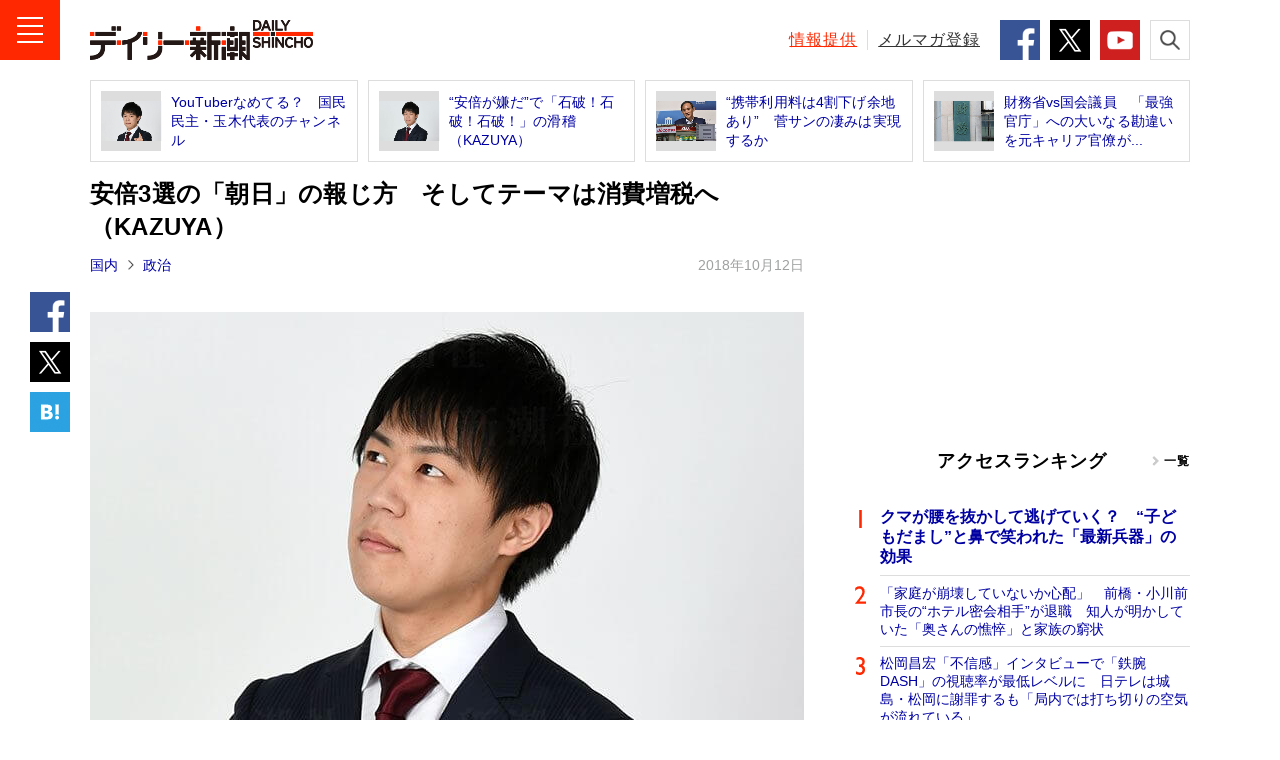

--- FILE ---
content_type: text/html; charset=UTF-8
request_url: https://www.dailyshincho.jp/article/2018/10120555/
body_size: 13527
content:
<!DOCTYPE html>
<html lang="ja">

<head>
  <meta charset="utf-8">
  <meta name="keywords" content="政治,消費税,政党,連載,KAZUYA,寝言は寝て言え！,週刊新潮,デイリー新潮,ニュース,速報,週刊誌,国内,社会,政治,政治家,国際,中華人民共和国,中国,韓国,大韓民国,北朝鮮,芸能,エンタメ,子育て,野球,スポーツ,文芸,マンガ,ジャーナリズム,新潮社,shinchosha,出版社,本,書籍,単行本,新書,新潮新書,文庫,新潮文庫,イベント">
  <meta name="description" content="自民党総裁選では安倍総理が無難に3選を決めました。見えていた展開といえばその通り。…">
    <meta name="robots" content="max-image-preview:large">
  <meta name="dailyshincho:fluct" content="政治,消費税,政党,連載,KAZUYA,寝言は寝て言え！">
      <meta property="og:title" content="安倍3選の「朝日」の報じ方　そしてテーマは消費増税へ（KAZUYA） | デイリー新潮">
    <meta property="og:type" content="website">
  <meta property="og:url" content="https://www.dailyshincho.jp/article/2018/10120555/">
  <meta property="og:image" content="https://www.dailyshincho.com/wp-content/uploads/2018/08/1808240555_1.jpg">
  <meta property="og:description" content="自民党総裁選では安倍総理が無難に3選を決めました。見えていた展開といえばその通り。…">
  <meta property="og:site_name" content="デイリー新潮">

  <meta name="twitter:card" content="summary_large_image" />
  <meta name="twitter:site" content="@dailyshincho" />

      <meta name="viewport" content="width=1200">
    <title>安倍3選の「朝日」の報じ方　そしてテーマは消費増税へ（KAZUYA） | デイリー新潮</title>

  <link rel="canonical" href="https://www.dailyshincho.jp/article/2018/10120555/">
  <script type="application/ld+json">
{
    "@context": "http://schema.org",
    "@type": "NewsArticle",
    "mainEntityOfPage": {
        "@type": "WebPage",
        "@id": "https://www.dailyshincho.jp/article/2018/10120555/"
    },
    "image": "https://www.dailyshincho.com/wp-content/uploads/2018/08/1808240555_1.jpg",
    "headline": "安倍3選の「朝日」の報じ方　そしてテーマは消費増税へ（KAZUYA）",
    "description": "自民党総裁選では安倍総理が無難に3選を決めました。見えていた展開といえばその通り。…",
    "datePublished": "2018-10-12T05:55:26+0900",
    "dateModified": "2018-10-12T05:55:26+0900",
    "author": {
        "@type": "Organization",
        "name": "デイリー新潮編集部",
        "url": "https://www.dailyshincho.jp/about/",
        "sameAs": [
            "https://www.facebook.com/dailyshincho",
            "https://twitter.com/dailyshincho",
            "https://www.tiktok.com/@dailyshincho",
            "https://www.youtube.com/channel/UCKh1J1QmTFjWXKq6fETir1A"
        ]
    },
    "publisher": {
        "@type": "Organization",
        "name": "デイリー新潮",
        "logo": {
            "@type": "ImageObject",
            "url": "https://www.dailyshincho.jp/common/img/logo_ld-json.png",
            "width": 300,
            "height": 60
        }
    }
}  </script>

<script src="https://cdn.jsdelivr.net/npm/jquery@3.6.0/dist/jquery.min.js" integrity="sha256-/xUj+3OJU5yExlq6GSYGSHk7tPXikynS7ogEvDej/m4=" crossorigin="anonymous"></script>
<script src="https://cdn.jsdelivr.net/npm/jquery.cookie@1.4.1/jquery.cookie.min.js"></script>
<script src="/common/js/check_referrer.js"></script>
<script src="/common/js/ppid.js"></script>
      <script type="text/javascript">
      window.dataLayer = window.dataLayer || [];
      dataLayer.push({
        'id' : '549784',
        'title' : '安倍3選の「朝日」の報じ方　そしてテーマは消費増税へ（KAZUYA）',
        'titleWordCount' : 34,
        'permalink' : 'https://www.dailyshincho.jp/article/2018/10120555/',
        'pubDate' : '2018/10/12',
        'elapsedDays' : 2619,
        'pageType' : 'summary',
        'pageNumber' : 1,
        'totalPage' : 1,
        'totalPhotoPage' : 1,
        'wordCount' : 1259,
        'pageWordCount' : 80, 
        'eyecatch' : 'https://www.dailyshincho.com/wp-content/uploads/2018/08/1808240555_1.jpg',
        'photo' : '', 
        'mainCategory' : ['国内','政治'],
        'category' : ['国内','政治','週刊新潮'], 
        'tag' : ['政治','消費税','政党','連載','KAZUYA','寝言は寝て言え！'],
        'sourceType' : [], 
        'series' : [''],
        'pic' : [], 
        'backnumber' : '2018年10月11日号',
        'author' : ['KAZUYA<br>1988年生まれ、北海道出身。12年、YouTubeで「KAZUYA Channel」を開設し、政治や安全保障に関する話題をほぼ毎日投稿。チャンネル登録者40万人、総視聴数は1億4千万回を超える。近著に『日本人が知っておくべき「日本国憲法」の話』（KKベストセラーズ）']
      });
    </script>
    
<!--
 * Copyright 2023 Google LLC
 *
 * Licensed under the Apache License, Version 2.0 (the "License");
 * you may not use this file except in compliance with the License.
 * You may obtain a copy of the License at
 *
 *      https://www.apache.org/licenses/LICENSE-2.0
 *
 * Unless required by applicable law or agreed to in writing, software
 * distributed under the License is distributed on an "AS IS" BASIS,
 * WITHOUT WARRANTIES OR CONDITIONS OF ANY KIND, either express or implied.
 * See the License for the specific language governing permissions and
 * limitations under the License.
 -->

<!-- Tagsmith, v1.0.1 -->
<script>
(function(b,c){var e=[["test1",.05,.1],["test2",.15,.2],["test3",.25,.3],["test4",.35,.4],["test5",.45,.5],["test6",.533,.566,.599],["test7",.632,.665,.698],["test8",.732,.766,.8],["test9",.825,.85,.875,.9],["test10",.925,.95,.975,1]],g=function(){var d=parseFloat(localStorage.getItem("__tagsmith_ab_factor"));if(isNaN(d)||0>d||1<=d)d=Math.random(),localStorage.setItem("__tagsmith_ab_factor",d.toString());for(var a=0;a<e.length;a++)for(var k=e[a][0],f=1;f<e[a].length;f++)if(d<e[a][f])return k+"_"+
(1===f?"con":"exp"+(f-1));return null}(),h={};b[c]=b[c]||{};b[c].userVariant=function(){return g};b[c].enable=function(d,a){if("all"===a)return!0;if(a.lastIndexOf("_con")+4===a.length||h[a])return!1;h[a]=d;return g===a};b[c].getLogger=function(d,a){return!1};b[c].__debug=function(){return{AB_CONF:e}};g&&(b.googletag=b.googletag||{cmd:[]},c=function(){b.googletag.pubads().setTargeting("tagsmith_ab_variant",g)},b.googletag.cmd instanceof Array?b.googletag.cmd.unshift(c):b.googletag.cmd.push(c))})(window,
"__tagsmith");
</script>
<!-- End Tagsmith -->

    <!-- Google Tag Manager -->
    <script>
      (function(w, d, s, l, i) {
        w[l] = w[l] || [];
        w[l].push({
          'gtm.start': new Date().getTime(),
          event: 'gtm.js'
        });
        var f = d.getElementsByTagName(s)[0],
          j = d.createElement(s),
          dl = l != 'dataLayer' ? '&l=' + l : '';
        j.async = true;
        j.src =
          'https://www.googletagmanager.com/gtm.js?id=' + i + dl;
        f.parentNode.insertBefore(j, f);
      })(window, document, 'script', 'dataLayer', 'GTM-52Z7PD8');
    </script>
    <!-- End Google Tag Manager -->
  

  <script>
  (function(i,s,o,g,r,a,m){i['GoogleAnalyticsObject']=r;i[r]=i[r]||function(){
  (i[r].q=i[r].q||[]).push(arguments)},i[r].l=1*new Date();a=s.createElement(o),
  m=s.getElementsByTagName(o)[0];a.async=1;a.src=g;m.parentNode.insertBefore(a,m)
  })(window,document,'script','//www.google-analytics.com/analytics.js','ga');

  ga('create', 'UA-68049554-1', 'auto');
  ga('send', 'pageview');
  </script>

      <script async src="https://pagead2.googlesyndication.com/pagead/js/adsbygoogle.js"></script>

    <!-- flux -->
    <!-- Fluxタグ -->
    <script type="text/javascript">
      window.pbjs = window.pbjs || {};
      window.pbjs.que = window.pbjs.que || [];
    </script>
    <script async='async' src="https://flux-cdn.com/client/00687/dailyshincho_00793.min.js"></script>
    <!-- /Fluxタグ -->
    <!-- GoogleのDFP -->
    <script type="text/javascript">
      window.googletag = window.googletag || {};
      window.googletag.cmd = window.googletag.cmd || [];
    </script>
    <script async='async' src='https://securepubads.g.doubleclick.net/tag/js/gpt.js'></script>
    <!-- /GoogleのDFP -->
    <!-- Prebid -->
    <script type="text/javascript">
      window.fluxtag = {
        hbUnitPaths: [
                    '/545260871/dailyshincho_PC/ds_p_article_300x250_rectangle_maincolumn1st',
'/545260871/dailyshincho_PC/ds_p_article_300x600_rectangle_rightcolumn1st',
'/545260871/dailyshincho_PC/ds_p_article_336x280_rectangle_rightcolumn2nd',
'/545260871/dailyshincho_PC/ds_p_whole_336x280_rectangle_rightcolumn1st',
'/545260871/dailyshincho_PC/ds_p_whole_300x250_rectangle_leftbottom',
'/545260871/dailyshincho_PC/ds_p_whole_300x250_rectangle_rightbottom',                  ],
        readyBids: {
          prebid: false,
          amazon: false,
          google: false
        },
        failSafeTimeout: 3e3,
        isFn: function isFn(object) {
          var _t = 'Function';
          var toString = Object.prototype.toString;
          return toString.call(object) === '[object ' + _t + ']';
        },
        launchAdServer: function () {
          if (!fluxtag.readyBids.prebid || !fluxtag.readyBids.amazon) {
          return;
          }
          fluxtag.requestAdServer();
        },
        requestAdServer: function () {
          if (!fluxtag.readyBids.google) {
            fluxtag.readyBids.google = true;
            googletag.cmd.push(function () {
              if (!!(pbjs.setTargetingForGPTAsync) && fluxtag.isFn(pbjs.setTargetingForGPTAsync)) {
                pbjs.que.push(function () {
                  pbjs.setTargetingForGPTAsync();
                });
              }
              var hbSlots = [];
              googletag.pubads().getSlots().forEach(function(slot) {
                var unitPath = slot.getAdUnitPath();
                if (window.fluxtag.hbUnitPaths.indexOf(unitPath) !== -1) {
                  hbSlots.push(slot);
                }
              })
              googletag.pubads().refresh(hbSlots);
            });
          }
        }
      };
    </script>
    <!-- /Prebid -->
    <!-- DFP -->
    <script type="text/javascript">
      setTimeout(function() {
        fluxtag.requestAdServer();
      }, fluxtag.failSafeTimeout);
    </script>
    <!-- /DFP -->
    <!-- TAM -->
    <script type="text/javascript">
      ! function (a9, a, p, s, t, A, g) {
        if (a[a9]) return;

        function q(c, r) {
          a[a9]._Q.push([c, r])
        }
        a[a9] = {
          init: function () {
            q("i", arguments)
          },
          fetchBids: function () {
            q("f", arguments)
          },
          setDisplayBids: function () {},
          targetingKeys: function () {
            return []
          },
          _Q: []
        };
        A = p.createElement(s);
        A.async = !0;
        A.src = t;
        g = p.getElementsByTagName(s)[0];
        g.parentNode.insertBefore(A, g)
      }('apstag', window, document, 'script', '//c.amazon-adsystem.com/aax2/apstag.js');
      apstag.init({
        pubID: '5137', //【注意】発行されたpubID
        adServer: 'googletag',
        bidTimeout: 1e3 // 【注意】環境に合わせて数値をご設定してください
      });
      apstag.fetchBids({
        // TAM(UAM)を配信する広告枠を記入
        // 【注意】環境に合わせて枠情報をご設定してください
        slots: [{
                            slotID: 'div-gpt-ad-1603341801703-0',
            slotName: '/545260871/dailyshincho_PC/ds_p_article_300x250_rectangle_maincolumn1st',
            sizes: [
              [300, 250]
            ]
          }, {
            slotID: 'div-gpt-ad-1601545037709-0',
            slotName: '/545260871/dailyshincho_PC/ds_p_article_336x280_rectangle_rightcolumn2nd',
            sizes: [
              [300, 250],
              [336, 280]
            ]
          }, {
                                    slotID: 'div-gpt-ad-1600416596422-0',
            slotName: '/545260871/dailyshincho_PC/ds_p_whole_336x280_rectangle_rightcolumn1st',
            sizes: [
              [300, 250],
              [336, 280]]
          }, {
            slotID: 'div-gpt-ad-1602213113068-0',
            slotName: '/545260871/dailyshincho_PC/ds_p_whole_300x250_rectangle_leftbottom',
            sizes: [
            [300, 250]
            ]
          }, {
            slotID: 'div-gpt-ad-1602490384362-0',
            slotName: '/545260871/dailyshincho_PC/ds_p_whole_300x250_rectangle_rightbottom',
            sizes: [
            [300, 250]
            ]
        }]
      }, function (bids) {
        googletag.cmd.push(function () {
          apstag.setDisplayBids();
          // TAM(UAM)を呼び出す
          fluxtag.readyBids.amazon = true;
          fluxtag.launchAdServer();
        });
      });
    </script>
    <!-- //TAM -->
    <script type="text/javascript">
      googletag.cmd.push(function () {
        // add slot (defineSoltの記述）
          	
			googletag.defineSlot('/545260871/dailyshincho_PC/ds_p_article_300x250_rectangle_maincolumn1st', [300, 250], 'div-gpt-ad-1603341801703-0').addService(googletag.pubads());

						
						
				googletag.defineSlot('/545260871/dailyshincho_PC/ds_p_whole_336x280_rectangle_rightcolumn1st', [[336, 280], [300, 250]], 'div-gpt-ad-1600416596422-0').addService(googletag.pubads());		
				googletag.defineSlot('/545260871/dailyshincho_PC/ds_p_article_336x280_rectangle_rightcolumn2nd', [[300, 250], [336, 280]], 'div-gpt-ad-1601545037709-0').addService(googletag.pubads());		

	
          
				

        googletag.pubads().enableSingleRequest();
        googletag.pubads().disableInitialLoad();

        if($.cookie('ppid_optout') == null){
          var ppid = $.cookie('ppid');
          if(ppid != null){
            googletag.pubads().setPublisherProvidedId(ppid);
          }
        }

                  googletag.pubads().setTargeting("pageType", "summary");
                googletag.pubads().setTargeting("referrer_daily", cr.getKey());
        googletag.pubads().setTargeting("mode", "PC");
        googletag.enableServices();

        var nonHBSlots = [];
        googletag.pubads().getSlots().forEach(function(slot) {
          var unitPath = slot.getAdUnitPath()
          if (window.fluxtag.hbUnitPaths.indexOf(unitPath) === -1) {
              nonHBSlots.push(slot);
          }
        })
        // HB対象外の広告を取得する
        if (nonHBSlots.length > 0) {
          googletag.pubads().refresh(nonHBSlots);
        }
        
        // Prebidが呼び出せる状態の場合
        if (!!(window.pbFlux) && !!(window.pbFlux.prebidBidder) && fluxtag.isFn(window.pbFlux.prebidBidder)) {
          pbjs.que.push(function () {
            window.pbFlux.prebidBidder();
          });
        } else {
          // Prebidが呼び出せない場合、すぐにGAMを呼び出す
          fluxtag.readyBids.prebid = true;
          fluxtag.launchAdServer();
        }
      });
    </script>
  <!-- /flux -->

    

<script type="text/javascript">
  window._taboola = window._taboola || [];
      _taboola.push({article:'auto'});
      !function (e, f, u, i) {
    if (!document.getElementById(i)){
      e.async = 1;
      e.src = u;
      e.id = i;
      f.parentNode.insertBefore(e, f);
    }
  }(document.createElement('script'),
  document.getElementsByTagName('script')[0],
  '//cdn.taboola.com/libtrc/dailyshincho/loader.js',
  'tb_loader_script');
  if(window.performance && typeof window.performance.mark == 'function')
    {window.performance.mark('tbl_ic');}
</script>


  <link rel="shortcut icon" href="/favicon.ico">
  <link rel="apple-touch-icon" sizes="180x180" href="/apple-touch-icon.png">
  <link rel="icon" type="image/png" sizes="32x32" href="/favicon-32x32.png">
  <link rel="icon" type="image/png" sizes="16x16" href="/favicon-16x16.png">
  <link rel="manifest" href="/manifest.json">
  <meta name="msapplication-TileColor" content="#ffffff">
  <meta name="msapplication-TileImage" content="/mstile-150x150.png">
  <meta name="theme-color" content="#ffffff">

  <link rel="stylesheet" href="/common/css/style.min.css">
  <link rel="stylesheet" href="/common/css/daily.css">


</head>
  <body class="article" id="article">

		<!-- Google Tag Manager (noscript) -->
		<noscript><iframe src="https://www.googletagmanager.com/ns.html?id=GTM-52Z7PD8"
		height="0" width="0" style="display:none;visibility:hidden"></iframe></noscript>
		<!-- End Google Tag Manager (noscript) -->
<script src="//d.adlpo.com/842/2963/js/smartadlpo.js" type="text/javascript"></script>


<header class="l-header" id="js-header">
										<div class="l-header__contents">
		<div class="l-header__inner">
							<div class="l-header__logo"><a class="l-header__link" href="/"><img class="l-header__image" src="/common/img/logo.png" alt="デイリー新潮 - DAILY SHINCHO"></a></div>
						<button class="l-header__button--menu"><img class="l-header__image" src="/common/img/icon_menu.png" alt="メニュー"></button>
			
			<div class="l-header__right">
				<p class="l-header__text"><a class="l-header__link--red" href="/confidential/">情報提供</a></p>
				<p class="l-header__text"><a class="l-header__link" href="/mailmag/">メルマガ登録</a></p>
				<ul class="c-list-sns--sm">
					<li class="c-list-sns__item"><a class="c-list-sns__link--facebook" href="https://www.facebook.com/dailyshincho" target="_blank"><img class="c-list-sns__image" src="/common/img/icon_facebook.png" alt="Facebook" /></a></li>
					<li class="c-list-sns__item"><a class="c-list-sns__link--twitter" href="https://twitter.com/dailyshincho" target="_blank"><img class="c-list-sns__image" src="/common/img/icon_x_square.png" alt="X" /></a></li>
					<li class="c-list-sns__item"><a class="c-list-sns__link--youtube" href="https://www.youtube.com/channel/UCKh1J1QmTFjWXKq6fETir1A" target="_blank"><img class="c-list-sns__image" src="/common/img/icon_youtube.png" alt="YouTube" /></a></li>
				</ul>
				<button class="l-header__button--search"><img class="l-header__image" src="/common/img/icon_search.png" alt="検索"></button>
			</div>
		</div>
		<div class="p-search">
			<form class="p-search__form" role="search" action="/search/" method="get">
				<input class="p-search__input" type="search" id="kw" name="kw" placeholder="キーワードを検索">
				<button class="p-search__button" type="submit" id="searchsubmit"><img class="p-search__image" src="/common/img/icon_search.png" alt="検索"></button>
			</form>
		</div>
	</div>
</header>
<!-- /l-header -->

<!-- l-menu -->
<div class="l-menu" id="l-menu">
	<button class="l-menu__button"><img class="l-menu__image" src="/common/img/icon_close.png" alt="閉じる"></button>
	<div class="l-menu__contents">
				<p class="l-menu__logo"><a class="l-menu__link" href="/"><img class="l-menu__image" src="/common/img/logo.png" alt="デイリー新潮 - DAILY SHINCHO"></a></p>
				<nav class="l-menu__navigation">

							<script>
					$(function() {
						$('.js-pol').removeClass('l-menu__link').addClass('l-menu__link--current');
					});
				</script>
			
			<p class="l-menu__item"><a class="l-menu__link js-top" href="/">トップ</a></p>
			<p class="l-menu__item"><a class="l-menu__link js-article" href="/article/">新着</a></p>
			<p class="l-menu__item"><a class="l-menu__link js-ranking" href="/ranking/">人気</a></p>
			<p class="l-menu__item"><a class="l-menu__link js-wadai" href="/tag/ニュース解説/">話題</a></p>
			<p class="l-menu__item"><a class="l-menu__link js-soci" href="/dom/soci/">社会</a></p>
			<p class="l-menu__item"><a class="l-menu__link js-pol" href="/dom/pol/">政治</a></p>
			<p class="l-menu__item"><a class="l-menu__link js-int" href="/int/">国際</a></p>
			<p class="l-menu__item"><a class="l-menu__link js-ent" href="/ent/">エンタメ</a></p>
			<p class="l-menu__item"><a class="l-menu__link js-life" href="/life/">ライフ</a></p>
			<p class="l-menu__item"><a class="l-menu__link js-bus" href="/bus/">ビジネス</a></p>
			<p class="l-menu__item"><a class="l-menu__link js-spo" href="/spo/">スポーツ</a></p>
			<p class="l-menu__item"><a class="l-menu__link js-spe" href="/spe_list/">連載</a></p>
			<p class="l-menu__item"><a class="l-menu__link js-freemanga" href="/freemanga/">無料マンガ</a></p>
			<p class="l-menu__item"><a class="l-menu__link js-drshincho" href="/drshincho/">ドクター新潮</a></p>
			<p class="l-menu__item"><a class="l-menu__link c-icon-provide" href="/confidential/">「週刊新潮」に情報提供する</a></p>
		</nav>

		<dl class="l-menu__box">
			<dt class="l-menu__title">デイリー新潮をフォローする</dt>
			<dd class="c-list-sns--md">
				<div class="c-list-sns__item"><a class="c-list-sns__link--facebook" href="https://www.facebook.com/dailyshincho" target="_blank"><img class="c-list-sns__image" src="/common/img/icon_facebook.png" alt="Facebook" /></a></div>
				<div class="c-list-sns__item"><a class="c-list-sns__link--twitter" href="https://twitter.com/dailyshincho" target="_blank"><img class="c-list-sns__image" src="/common/img/icon_x_square.png" alt="X" /></a></div>
				<div class="c-list-sns__item"><a class="c-list-sns__link--ticktok" href="https://www.tiktok.com/@dailyshincho" target="_blank"><img class="c-list-sns__image" src="/common/img/icon_tiktok.gif" alt="TikTok" /></a></div>
				<div class="c-list-sns__item"><a class="c-list-sns__link--youtube" href="https://www.youtube.com/channel/UCKh1J1QmTFjWXKq6fETir1A" target="_blank"><img class="c-list-sns__image" src="/common/img/icon_youtube.png" alt="YouTube" /></a></div>
			</dd>
		</dl>
		<dl class="l-menu__box">
			<dt class="l-menu__title">「週刊新潮」の発売前日に<strong class="l-menu__strong">速報</strong>が届く！</dt>
			<dd class="l-menu__entry"><a class="l-menu__link c-icon-mail" href="/mailmag/">メールマガジン登録</a></dd>
		</dl>
		<p class="l-menu__text"><a class="l-menu__link" href="/about/">デイリー新潮とは？</a></p>
		<p class="l-menu__text"><a class="l-menu__link" href="https://reg31.smp.ne.jp/regist/is?SMPFORM=lhph-ojthq-e826e76271dd0d395f1c80d45b78401a" target="_blank">広告掲載について</a></p>
		<p class="l-menu__text"><a class="l-menu__link" href="https://reg31.smp.ne.jp/regist/is?SMPFORM=lhph-ojsem-02320691cc60eae5202412d0cd43933a" target="_blank">お問い合わせ</a></p>
		<p class="l-menu__text"><a class="l-menu__link" href="/copyright/">著作権・リンクについて</a></p>
		<p class="l-menu__text"><a class="l-menu__link" href="/copyright/#order">ご購入について</a></p>
		<p class="l-menu__text"><a class="l-menu__link" href="https://www.shinchosha.co.jp/help/menseki.html" target="_blank">免責事項</a></p>
		<p class="l-menu__text"><a class="l-menu__link" href="https://www.shinchosha.co.jp/help/policy_j.html" target="_blank">プライバシーポリシー</a></p>
		<p class="l-menu__text"><a class="l-menu__link" href="/datapolicy/">データポリシー</a></p>
		<p class="l-menu__text"><a class="l-menu__link" href="https://www.shinchosha.co.jp/info/" target="_blank">運営：株式会社新潮社</a></p>
		<p class="l-menu__copyright"><small class="l-menu__small">Copyright © SHINCHOSHA All Rights Reserved.<br>すべての画像・データについて無断転用・無断転載を禁じます。</small></p>
	</div>
</div>
<!-- l-container -->
<div class="l-container">



<!-- l-contents -->
<aside class="l-contents">
<ul class="c-list-article--border">
<li class="c-list-article__item"><a class="c-list-article__link" href="https://www.dailyshincho.jp/article/2018/09280555/">
<div class="c-list-article__thumbnail"><img class="c-list-article__image" src="https://www.dailyshincho.com/wp-content/uploads/2018/05/1805250555_1-345x230.jpg" alt=""></div>
<p class="c-list-article__caption">YouTuberなめてる？　国民民主・玉木代表のチャンネル</p></a></li>
<li class="c-list-article__item"><a class="c-list-article__link" href="https://www.dailyshincho.jp/article/2018/09210555/">
<div class="c-list-article__thumbnail"><img class="c-list-article__image" src="https://www.dailyshincho.com/wp-content/uploads/2018/07/1807060555_1-345x230.jpg" alt=""></div>
<p class="c-list-article__caption">“安倍が嫌だ”で「石破！石破！石破！」の滑稽（KAZUYA）</p></a></li>
<li class="c-list-article__item"><a class="c-list-article__link" href="https://www.dailyshincho.jp/article/2018/09100557/">
<div class="c-list-article__thumbnail"><img class="c-list-article__image" src="https://www.dailyshincho.com/wp-content/uploads/2018/09/1809100557_1-345x230.jpg" alt=""></div>
<p class="c-list-article__caption">“携帯利用料は4割下げ余地あり”　菅サンの凄みは実現するか</p></a></li>
<li class="c-list-article__item"><a class="c-list-article__link" href="https://www.dailyshincho.jp/article/2018/06200650/">
<div class="c-list-article__thumbnail"><img class="c-list-article__image" src="https://www.dailyshincho.com/wp-content/uploads/2017/08/1708250557_2.jpg" alt=""></div>
<p class="c-list-article__caption">財務省vs国会議員　「最強官庁」への大いなる勘違いを元キャリア官僚が...</p></a></li>
</ul>
</aside>
<!-- /l-contents -->

<!-- l-contents -->
<div class="l-contents">
<!-- l-contents__main -->
<main class="l-contents__main">
<!-- l-contents__article -->
<article class="l-contents__article">

<h1 class="c-title--single">安倍3選の「朝日」の報じ方　そしてテーマは消費増税へ（KAZUYA）</h1>

<div class="c-text-date">
	<p class="c-text-date__left">
							<strong class="c-text-date__strong"><a href="https://www.dailyshincho.jp/dom/">国内</a></strong>	<strong class="c-text-date__strong"><a href="https://www.dailyshincho.jp/dom/pol/">政治</a></strong>		</p>
	<time datetime="2018-10-12T05:55:26+09:00" itemprop="datePublished" class="c-text-date__right">2018年10月12日</time>
	</div>
<ul class="c-list-sns--vertical">
<li class="c-list-sns__item"><a class="c-list-sns__link--facebook" href="https://www.facebook.com/share.php?u=https://www.dailyshincho.jp/article/2018/10120555/" target="_blank"><img class="c-list-sns__image" src="/common/img/icon_facebook.png" alt="シェア"/></a></li>
<li class="c-list-sns__item"><a class="c-list-sns__link--twitter" href="https://twitter.com/intent/tweet?url=https://www.dailyshincho.jp/article/2018/10120555/&text=%E5%AE%89%E5%80%8D3%E9%81%B8%E3%81%AE%E3%80%8C%E6%9C%9D%E6%97%A5%E3%80%8D%E3%81%AE%E5%A0%B1%E3%81%98%E6%96%B9%E3%80%80%E3%81%9D%E3%81%97%E3%81%A6%E3%83%86%E3%83%BC%E3%83%9E%E3%81%AF%E6%B6%88%E8%B2%BB%E5%A2%97%E7%A8%8E%E3%81%B8%EF%BC%88KAZUYA%EF%BC%89&hashtags=デイリー新潮" target="_blank"><img class="c-list-sns__image" src="/common/img/icon_x_square.png" alt="ポスト"/></a></li>
<!--<li class="c-list-sns__item"><a class="c-list-sns__link--google" href="https://plus.google.com/share?url=https://www.dailyshincho.jp/article/2018/10120555/" target="_blank"><img class="c-list-sns__image" src="/common/img/icon_google.png" alt="共有"/></a></li>-->
<li class="c-list-sns__item"><a href="https://b.hatena.ne.jp/entry/https://www.dailyshincho.jp/article/2018/10120555/" class="c-list-sns__link--hatena" data-hatena-bookmark-title="%E5%AE%89%E5%80%8D3%E9%81%B8%E3%81%AE%E3%80%8C%E6%9C%9D%E6%97%A5%E3%80%8D%E3%81%AE%E5%A0%B1%E3%81%98%E6%96%B9%E3%80%80%E3%81%9D%E3%81%97%E3%81%A6%E3%83%86%E3%83%BC%E3%83%9E%E3%81%AF%E6%B6%88%E8%B2%BB%E5%A2%97%E7%A8%8E%E3%81%B8%EF%BC%88KAZUYA%EF%BC%89" data-hatena-bookmark-layout="simple" title="%E5%AE%89%E5%80%8D3%E9%81%B8%E3%81%AE%E3%80%8C%E6%9C%9D%E6%97%A5%E3%80%8D%E3%81%AE%E5%A0%B1%E3%81%98%E6%96%B9%E3%80%80%E3%81%9D%E3%81%97%E3%81%A6%E3%83%86%E3%83%BC%E3%83%9E%E3%81%AF%E6%B6%88%E8%B2%BB%E5%A2%97%E7%A8%8E%E3%81%B8%EF%BC%88KAZUYA%EF%BC%89" target="_blank"><img class="c-list-sns__image" src="/common/img/icon_hatena.png" alt="ブックマーク"/></a></li>
</ul>
<div class="p-block">
<div class="c-box-photo--horizon_02">
<a class="c-box-photo__link" style="padding-bottom: 0px !important;" href="https://www.dailyshincho.jp/article/2018/10120555/?photo=1">
<div class="c-box-photo__thumbnail"><img class="c-box-photo__image" src="https://www.dailyshincho.com/wp-content/uploads/2018/08/1808240555_1-714x476.jpg" alt="KAZUYA" style="max-height: 476px;"></div>
</a>
</div>


<div class="p-block__side--lg">
<div class="c-box-ad">
		<div id='div-gpt-ad-1603341801703-0'>
  <script>
    googletag.cmd.push(function() { googletag.display('div-gpt-ad-1603341801703-0'); });
  </script>
</div>	
</div>
</div>
<p>　自民党総裁選では安倍総理が無難に3選を決めました。見えていた展開といえばその通り。これから任期の3年を務めると、通算で在職期間が歴代最長になることも見えてきました。</p>
<p>　海外のトップは割と長い期間務めますから、ある程度の連続性がありました。一方で日本は毎年のようにコロコロ総理大臣が代わり、政策の連続性も何もありませんでした。そうした点で、長期政権というのは悪いものではないでしょう。</p>
<p>　新聞の論調を見ると、読売新聞は好意的に捉えているようです。...</p>
<p class="c-text-full"><a class="c-text-full__link c-text-full__link_s" href="https://www.dailyshincho.jp/article/2018/10120555/?all=1">つづきを読む</a></p>
</div>



<ul class="c-list-sns--horizon c-list-sns--articleHorizon">

<li class="c-list-sns__item">
<a class="c-list-sns__link--facebook" href="https://www.facebook.com/share.php?u=https://www.dailyshincho.jp/article/2018/10120555/" target="_blank"><img src="/common/img/sns_icon_facebook.svg" alt="シェア"></a>
</li>

<li class="c-list-sns__item"><a class="c-list-sns__link--twitter" href="https://twitter.com/intent/tweet?url=https://www.dailyshincho.jp/article/2018/10120555/&text=%E5%AE%89%E5%80%8D3%E9%81%B8%E3%81%AE%E3%80%8C%E6%9C%9D%E6%97%A5%E3%80%8D%E3%81%AE%E5%A0%B1%E3%81%98%E6%96%B9%E3%80%80%E3%81%9D%E3%81%97%E3%81%A6%E3%83%86%E3%83%BC%E3%83%9E%E3%81%AF%E6%B6%88%E8%B2%BB%E5%A2%97%E7%A8%8E%E3%81%B8%EF%BC%88KAZUYA%EF%BC%89&hashtags=デイリー新潮" target="_blank"><img src="/common/img/icon_x_round.svg" alt="ポスト"></a>
</li>

<li class="c-list-sns__item">
<a href="https://b.hatena.ne.jp/entry/https://www.dailyshincho.jp/article/2018/10120555/" class="c-list-sns__link--hatena" data-hatena-bookmark-title="%E5%AE%89%E5%80%8D3%E9%81%B8%E3%81%AE%E3%80%8C%E6%9C%9D%E6%97%A5%E3%80%8D%E3%81%AE%E5%A0%B1%E3%81%98%E6%96%B9%E3%80%80%E3%81%9D%E3%81%97%E3%81%A6%E3%83%86%E3%83%BC%E3%83%9E%E3%81%AF%E6%B6%88%E8%B2%BB%E5%A2%97%E7%A8%8E%E3%81%B8%EF%BC%88KAZUYA%EF%BC%89" data-hatena-bookmark-layout="simple" title="%E5%AE%89%E5%80%8D3%E9%81%B8%E3%81%AE%E3%80%8C%E6%9C%9D%E6%97%A5%E3%80%8D%E3%81%AE%E5%A0%B1%E3%81%98%E6%96%B9%E3%80%80%E3%81%9D%E3%81%97%E3%81%A6%E3%83%86%E3%83%BC%E3%83%9E%E3%81%AF%E6%B6%88%E8%B2%BB%E5%A2%97%E7%A8%8E%E3%81%B8%EF%BC%88KAZUYA%EF%BC%89" target="_blank"><img src="/common/img/sns_icon_hatena-bookmark.svg" alt="ブックマーク"></a>
</li>
<li class="c-list-sns__item"><a class="c-list-sns__link--comment" href="#c-article_comment">
<img src="/common/img/sns_icon_comments.svg" alt="コメント">
<span class="c-comment_count">0</span>
</a>
</li>
</ul>
</article>
<!-- /l-contents__article -->



<!-- l-contents__aside -->
<aside class="l-contents__aside">

	<hr>
	<div id="taboola-below-article-thumbnails-pc-summary-1" style="margin-top:30px;"></div> 	<script type="text/javascript">
		window._taboola = window._taboola || [];
		_taboola.push({
		mode: 'alternating-thumbnails-a',
		container: 'taboola-below-article-thumbnails-pc-summary-1',
		placement: 'Below Article Thumbnails PC Summary 1',
		target_type: 'mix'
		});
	</script>

<hr>
<section class="l-container-article__section taboola-split-02">
<h4 class="c-title-summary--section">こんな記事も読まれています</h4>
<h5 class="c-title--single">母グマを駆除された「子グマ」が「冬眠できない」“衝撃”の理由　「街中を徘徊する幼獣」に襲われないためには</h5>


<div class="p-block">
<div class="p-block__side--lg">
<div class="c-box-photo--horizon_01">
<div class="c-box-photo__thumbnail">
<img class="c-box-photo__image" src="https://www.dailyshincho.com/wp-content/uploads/2025/12/1391070_1-345x265.jpg" alt="ツキノワグマイメージ" >
</div>
</div>
</div>
<p>「冬眠しないクマ」が各地で目撃されている。“穴持たず”とも呼ばれる、冬に出没するクマの多くが、実は子グマなのだという。冬眠しない子グマが急増している理由と、今後クマたちが冬眠場所として空き家などを選ぶ懸念について専門家に聞いた。</p>
<p>　＊＊＊</p>
<p>　富山市ののどかな田園地帯に突如、静寂を切り裂く悲鳴が上がったのは12月4日未明のことだ。</p>
<p>「新聞配達中だった高齢の夫婦が相次いでクマに襲われたのです。最初に夫（75）が、続けて付近で配達していた妻（70）が襲撃され、ともに顔などに大ケガを負って救急搬送されました。...</p>
	<p class="c-text-full" style="padding-bottom: 30px;">
<a class="c-text-full__link c-text-full__link_s" href="https://www.dailyshincho.jp/article/2025/12101200/?all=1">つづきを読む</a>
</p>
</section>






<div class="c-box-ad--space taboola-split-01">   	</div>

<hr>
<section class="l-container-article__section">
<h4 class="c-title-summary--section">こんな記事も読まれています</h4>
<h5 class="c-title--single">高市首相に3000万円寄付した謎の宗教法人「神奈我良（かむながら）」の実態とは　専門家は「実態が不透明な法人が大金を捻出しているのは不可解」</h5>


<div class="p-block">
<div class="p-block__side--lg">
<div class="c-box-photo--horizon_01">
<div class="c-box-photo__thumbnail">
<img class="c-box-photo__image" src="https://www.dailyshincho.com/wp-content/uploads/2025/12/1391043_1-345x244.jpg" alt="高市早苗" >
</div>
</div>
</div>
<p>　11月28日に公表された収支報告書によって、高市早苗首相（64）が代表を務める「自民党奈良県第二選挙区支部」が、ある企業から政治資金規正法で定められた上限を超える1000万円の寄付を受け取っていたことが明らかとなり、国会でも問題視された。だが、“疑惑”はそれだけではなかった。ここへきて、別の献金主に注目が集まっている。その献金主とは、人の出入りがほとんどないという”謎の宗教法人”だった。</p>
<p>　＊＊＊</p>
<p>　その宗教法人は「神奈我良（かむながら）」と言い、所在地は高市首相の地元である奈良県の奈良市。...</p>
	<p class="c-text-full">
<a class="c-text-full__link c-text-full__link_s" href="https://www.dailyshincho.jp/article/2025/12101131/?all=1">つづきを読む</a>
</p>
</section>











<ul class="c-list-ad">
<li class="c-list-ad__item">
			
</li>
<li class="c-list-ad__item">
			
</li>
</ul>

<div  id="c-article_comment" class="c-article_comment">

<div id="ulCommentWidget" style="clear:both;"></div>
<script>
var _ul_comment_config = _ul_comment_config||{};
_ul_comment_config['id'] = 'CM-UiGLPzon';
_ul_comment_config['article_id'] = '';
_ul_comment_config['author'] = '';
_ul_comment_config['published_at'] = '';

(function (c, n, s) {if (c[n] === void 0) {c['ULCMObject'] = n;
c[n] = c[n] || function () {(c[n].q = c[n].q || []).push(arguments)};
c[n].l = 1 * new Date();var e = document.createElement('script');e.async = 1;
e.src = s + "/comment.js";var t = document.getElementsByTagName('script')[0];
t.parentNode.insertBefore(e, t);}})
(window, 'ul_comment_widget', 'https://cm-widget.nakanohito.jp/cm');
ul_comment_widget('init', _ul_comment_config);

// コメント件数取得
;(function ($) {
const pathname = location.pathname;
const url = 'https://cm-beacon.nakanohito.jp/cm/comment_count/';
const group_id = 'CM-UiGLPzon';
const $commentCount = $('.c-comment_count');
$.ajax({
	url: url,
	method:'GET',
	data:{group_id: group_id, article_ids: pathname},
	dataType: 'json'
}).done(function(res){
	var comment_count = res.data[pathname];
	if(comment_count > 0) $('.c-comment_count').text(comment_count);
});
})(jQuery);
</script></div>
</aside>
<!-- /l-contents__aside -->
</main>
<!-- /l-contents__main -->


<aside class="l-contents__sub">

<div class="c-box-ad">
<div class="c-box-ad250">
<!-- /545260871/dailyshincho_PC/ds_p_whole_336x280_rectangle_rightcolumn1st -->
<div id='div-gpt-ad-1600416596422-0'>
  <script>
    googletag.cmd.push(function() { googletag.display('div-gpt-ad-1600416596422-0'); });
  </script>
</div></div>
</div>

<!-- l-contents__section -->
<section class="l-contents__section">
<p class="c-title--section">アクセスランキング<a class="c-title__link-right c-icon-arrow--right" href="/ranking/">一覧</a></p>
<dl class="p-tab js-tab">
<dd class="p-tab__contents">
<ul class="c-list-tab is-active" id="ranklet4-Imq1Q0TkjtOn9oJpCt5A">
<!-- Ranklet4 https://ranklet4.com/ デイリー新潮PCサイドナビ -->
<script async src="https://pro.ranklet4.com/widgets/Imq1Q0TkjtOn9oJpCt5A.js"></script>
</ul>
</dd>
</dl>
</section>
<!-- /l-contents__section --><div class="c-box-ad" style="margin-top: 30px;">
		<!-- /545260871/dailyshincho_PC/ds_p_article_336x280_rectangle_rightcolumn2nd -->
<div id='div-gpt-ad-1601545037709-0'>
  <script>
    googletag.cmd.push(function() { googletag.display('div-gpt-ad-1601545037709-0'); });
  </script>
</div>	</div>

<!-- l-contents__section -->
<section class="l-contents__section">
<h5 class="c-title--section">話題の本</h5>

<dl class="p-tab--col_2 js-tab">
<dt class="p-tab__title is-active">レビュー</dt>
<dt class="p-tab__title">ニュース</dt>
<dd class="p-tab__contents">
<!-- Ranklet4 https://ranklet4.com/ BookBangレビュー（デイリー新潮） -->
<ul class="c-list-tab is-active" id="ranklet4-a4mHAv1D6cnIryaSS6MN">
<script async src="https://pro.ranklet4.com/widgets/a4mHAv1D6cnIryaSS6MN.js"></script>
</ul>
<!-- Ranklet4 https://ranklet4.com/ BookBangニュース（デイリー新潮） -->
<ul class="c-list-tab" id="ranklet4-ObknwHer5WR13Yljte7k">
<script async src="https://pro.ranklet4.com/widgets/ObknwHer5WR13Yljte7k.js"></script>
</ul>
</dd>
</dl>
</section>
<!-- /l-contents__section -->
<div class="c-box-ad">
</div>


<!-- l-contents__section -->
<section class="l-contents__section">
<h3 class="c-title--section">おすすめ<span class="c-tag-pr">PR</span></h3>
<ul class="c-list-article--vertical">

<li class="c-list-article__item"><a class="c-list-article__link" href="https://www.dailyshincho.jp/article/2025/12081033/?all=1">
<div class="c-list-article__thumbnail"><img class="c-list-article__image" src="https://www.dailyshincho.com/wp-content/uploads/2025/12/12081033_01-345x230.jpg" alt=""/></div>
<p class="c-list-article__caption">【プレゼント】山田あいさんのサイン入りチェキを3名様にプレゼント！<span class="c-text-note">PR</span></p></a></li>


<li class="c-list-article__item"><a class="c-list-article__link" href="https://www.dailyshincho.jp/article/2025/11181200/?all=1">
<div class="c-list-article__thumbnail"><img class="c-list-article__image" src="https://www.dailyshincho.com/wp-content/uploads/2025/10/1372128_1-345x230.jpg" alt=""/></div>
<p class="c-list-article__caption">研究の第一人者　名医が説く「唾液」の効用（神奈川歯科大学副学長、日本唾液ケア科学会理事長　槻木恵一さん）【LOTTE TIMES】<span class="c-text-note">PR</span></p></a></li>


<li class="c-list-article__item"><a class="c-list-article__link" href="/pr/shinnyoen/">
<div class="c-list-article__thumbnail"><img class="c-list-article__image" src="https://www.dailyshincho.com/wp-content/uploads/2025/10/1359978_2-345x230.jpg" alt=""/></div>
<p class="c-list-article__caption">【特別読物】「救うこと、救われること」（10）　角幡唯介さん<span class="c-text-note">PR</span></p></a></li>

  </ul>
  </section>
  <!-- /l-contents__section -->


<div class="c-box-ad">
<div id="taboola-below-article-thumbnails-pc-right-rail"></div>
<script type="text/javascript">
  window._taboola = window._taboola || [];
  _taboola.push({
    mode: 'alternating-right-rail',
    container: 'taboola-below-article-thumbnails-pc-right-rail',
    placement: 'Below Article Thumbnails PC Right rail',
    target_type: 'mix'
  });
</script>
<script async src="https://yads.c.yimg.jp/js/yads-async.js"></script>
<div id="99270_74013"></div>
<script>
  (function (window) {
    window.YJ_YADS = window.YJ_YADS || { tasks: [] };
    window.YJ_YADS.tasks.push(
      {
        yads_ad_ds:
          '99270_74013',
        yads_parent_element: '99270_74013'
      }
    );
  })(window);
</script></div>

<!-- l-contents__section -->
<section class="l-contents__section">
<h2 class="c-title--section">デイリー新潮をフォローする</h2>
<ul class="c-list-sns--lg">
<li class="c-list-sns__item"><a class="c-list-sns__link--facebook" href="https://www.facebook.com/dailyshincho" target="_blank">Facebook</a></li>
<li class="c-list-sns__item"><a class="c-list-sns__link--twitter" href="https://twitter.com/dailyshincho" target="_blank">X</a></li>
<li class="c-list-sns__item"><a class="c-list-sns__link--youtube" href="https://www.youtube.com/channel/UCKh1J1QmTFjWXKq6fETir1A" target="_blank">YouTube</a></li>
</ul>

</section>
<!-- /l-contents__section -->
</aside>
<!-- /l-contents__sidebar -->

</div>
<!-- /l-contents -->
</div>
<!-- /l-container -->
<!-- /l-contents -->

<footer class="l-footer">
<div class="l-footer__contents">
<div class="l-footer__col">

  <p class="l-footer__logo"><a class="l-footer__link" href="/"><img class="l-footer__image" src="/common/img/logo.png" alt="デイリー新潮 - DAILY SHINCHO"></a></p>
<nav class="l-footer__navigation--md class-test">
<div>
<a class="l-footer__link" href="/ranking/">ランキング</a> ｜ 
<a class="l-footer__link" href="/tag/ニュース解説/">話題</a> ｜ 
<a class="l-footer__link" href="/dom/soci/">社会</a> ｜ 
<a class="l-footer__link" href="/dom/pol/">政治</a> ｜ 
<a class="l-footer__link" href="/int/">国際</a> ｜ 
<a class="l-footer__link" href="/ent/">エンタメ</a> ｜ 
<a class="l-footer__link" href="/life/">ライフ</a>
</div>
<div>
<a class="l-footer__link" href="/bus/">ビジネス</a> ｜ 
<a class="l-footer__link" href="/spo/">スポーツ</a> ｜ 
<a class="l-footer__link" href="/spe_list/">連載</a> ｜ 
<a class="l-footer__link" href="/freemanga/">無料マンガ</a> ｜ 
<a class="l-footer__link" href="/drshincho/">ドクター新潮</a>
</div>
</nav>
<p class="l-footer__navigation--sm"><a class="l-footer__link" href="/about/">デイリー新潮とは？</a> ｜ <a class="l-footer__link" href="https://reg31.smp.ne.jp/regist/is?SMPFORM=lhph-ojthq-e826e76271dd0d395f1c80d45b78401a" target="_blank">広告掲載</a> ｜ <a class="l-footer__link" href="https://reg31.smp.ne.jp/regist/is?SMPFORM=lhph-ojsem-02320691cc60eae5202412d0cd43933a" target="_blank">お問い合わせ</a> ｜ <a class="l-footer__link" href="/copyright/">著作権・リンク</a> ｜ <a class="l-footer__link" href="/copyright/#order">ご購入</a> ｜ <a class="l-footer__link" href="http://www.shinchosha.co.jp/help/menseki.html" target="_blank">免責事項</a> <br> <a class="l-footer__link" href="http://www.shinchosha.co.jp/help/policy_j.html" target="_blank">プライバシーポリシー</a> ｜ <a class="l-footer__link" href="/datapolicy/">データポリシー</a> ｜<a class="l-footer__link" href="http://www.shinchosha.co.jp/info/" target="_blank">運営：株式会社新潮社</a></p>
</div>
<div class="l-footer__col2">
<p class="l-footer__book"><a class="l-footer__link" href="/shukanshincho_index/"><img class="l-footer__image" src="/common/img/shukanshincho/cover.jpg?20251209" alt="週刊新潮"></a></p>
</div>
<div class="l-footer__col3">
<dl class="l-footer__list">
<dt class="l-footer__title">週刊新潮 最新号</dt>
<dd class="l-footer__text">高市首相に地元宗教法人から　「3000万円」違法献...</dd>
<dd class="l-footer__text">「5年生存率」最新調査で判明した　恐がるべき「がん...</dd>
<dd class="l-footer__text">ダイエットが目標だと上手くいかない　目からウロコの...</dd>
</dl>
</div>
</div>
</footer>
<!-- /l-footer -->
<div class="footer_copy">
<div class="abj_block">
<ul>
<li><a href="https://aebs.or.jp/" target="_blank"><img src="/common/img/abj.png"></a></li>
<li>ABJマークは、この電子書店・電子書籍配信サービスが、著作権者からコンテンツ使用許諾を得た正規版配信サービスであることを示す登録商標（登録番号第6091713号）です。ABJマークを掲示しているサービスの一覧は<a href="https://aebs.or.jp/" target="_blank">こちら</a></li>
</ul>
</div>
<p class="c-text-copyright"><small class="c-text-copyright__small">Copyright © SHINCHOSHA All Rights Reserved.<br> 
すべての画像・データについて無断転用・無断転載を禁じます。</small></p>
</div>

<script type="text/javascript">
(function(d, s, id) {
var js, fjs = d.getElementsByTagName(s)[0];
if (d.getElementById(id)) return;
js = d.createElement(s); js.id = id;
js.src = "//connect.facebook.net/ja_JP/all.js#xfbml=1";
fjs.parentNode.insertBefore(js, fjs);
}(document, 'script', 'facebook-jssdk'));
window.___gcfg = {lang: 'ja'};
(function() {
var po = document.createElement('script'); po.type = 'text/javascript'; po.async = true;
po.src = 'https://apis.google.com/js/plusone.js';
var s = document.getElementsByTagName('script')[0]; s.parentNode.insertBefore(po, s);
})();
</script>




<script src="https://cdn.jsdelivr.net/npm/jquery-lazyload@1.9.7/jquery.lazyload.min.js"></script>
<script src="https://cdn.jsdelivr.net/npm/object-fit-images@3.2.4/dist/ofi.min.js" integrity="sha256-NyF8/ts5NW0qD9MX5Kjuh9Il9DZOOvx0c6tajn2X7GQ=" crossorigin="anonymous"></script>
<script src="https://cdn.jsdelivr.net/npm/slick-carousel@1.8.1/slick/slick.min.js" integrity="sha256-DHF4zGyjT7GOMPBwpeehwoey18z8uiz98G4PRu2lV0A=" crossorigin="anonymous"></script>
<script src="/common/js/common.min.js"></script>
<script src="/common/js/daily.js"></script>



<script type="text/javascript">
  window._taboola = window._taboola || [];
  _taboola.push({flush: true});
</script>


<!-- User Insight PCDF Code Start : dailyshincho.jp -->
<script type="text/javascript">
var _uic = _uic ||{}; var _uih = _uih ||{};_uih['id'] = 52736;
_uih['lg_id'] = '';
_uih['fb_id'] = '';
_uih['tw_id'] = '';
_uih['uigr_1'] = ''; _uih['uigr_2'] = ''; _uih['uigr_3'] = ''; _uih['uigr_4'] = ''; _uih['uigr_5'] = '';
_uih['uigr_6'] = ''; _uih['uigr_7'] = ''; _uih['uigr_8'] = ''; _uih['uigr_9'] = ''; _uih['uigr_10'] = '';

/* DO NOT ALTER BELOW THIS LINE */
/* WITH FIRST PARTY COOKIE */

(function() {
var bi = document.createElement('script');bi.type = 'text/javascript'; bi.async = true;
bi.src = '//cs.nakanohito.jp/b3/bi.js';
var s = document.getElementsByTagName('script')[0];s.parentNode.insertBefore(bi, s);
})();
</script>
<!-- User Insight PCDF Code End : dailyshincho.jp -->

</body>
</html>


--- FILE ---
content_type: text/html; charset=utf-8
request_url: https://www.google.com/recaptcha/api2/aframe
body_size: 268
content:
<!DOCTYPE HTML><html><head><meta http-equiv="content-type" content="text/html; charset=UTF-8"></head><body><script nonce="fEuabrH9VG0Wt2Cq5BL9ww">/** Anti-fraud and anti-abuse applications only. See google.com/recaptcha */ try{var clients={'sodar':'https://pagead2.googlesyndication.com/pagead/sodar?'};window.addEventListener("message",function(a){try{if(a.source===window.parent){var b=JSON.parse(a.data);var c=clients[b['id']];if(c){var d=document.createElement('img');d.src=c+b['params']+'&rc='+(localStorage.getItem("rc::a")?sessionStorage.getItem("rc::b"):"");window.document.body.appendChild(d);sessionStorage.setItem("rc::e",parseInt(sessionStorage.getItem("rc::e")||0)+1);localStorage.setItem("rc::h",'1765611658134');}}}catch(b){}});window.parent.postMessage("_grecaptcha_ready", "*");}catch(b){}</script></body></html>

--- FILE ---
content_type: application/javascript; charset=UTF-8
request_url: https://www.dailyshincho.jp/common/js/common.min.js
body_size: 851
content:
!function(s){s(function(){objectFitImages(".l-headline__image--cover, .c-list-article__image--cover"),s("#js-header").header(),s(".js-photo, .pic, .pic_main").photo(),s('[src^="https://www.youtube.com/"]').youtube(),s(".js-drop").drop(),s(".js-tab").tab(),s(".js-ellipsis").ellipsis(),s(".js-gallery").slick({appendArrows:s(".p-gallery__text"),slidesToScroll:5,slidesToShow:5}),s(".js-lazyload").lazyload()}),s.fn.header=function(e){var t=s(document),a=s("body"),c=this,n={menu_id:"l-menu",menu_button_class:"l-header__button--menu",menu_close_class:"l-menu__button",menu_overlay_class:"c-overlay",menu_contents_class:"l-menu__contents",menu_active_class:"is-menuActive",search_button_class:"l-header__button--search",search_active_class:"is-searchActive",ad_class:"c-box-ad--gray",speed:250};s.extend(n,e);var l=s("#"+n.menu_id),o=c.find("."+n.menu_button_class),i=l.find("."+n.menu_close_class),_=a.append("<div class="+n.menu_overlay_class+">").children("."+n.menu_overlay_class),d=l.find("."+n.menu_contents_class),r=c.find("."+n.search_button_class),u=c.find("."+n.ad_class).innerHeight();o.add(i).on("click",function(){var s=t.scrollTop();if(u>s)e=u-s;else var e=0;a.toggleClass(n.menu_active_class),l.css({height:"calc(100% - "+e+"px)",top:e}),i.css("top",e),_.stop().fadeToggle(n.speed)}),r.on("click",function(){a.toggleClass(n.search_active_class)}),t.on("click",function(e){!s(e.target).closest(c.add(d)).length&&a.hasClass(n.menu_active_class)&&(a.removeClass(n.menu_active_class),_.stop().fadeOut(n.speed))})},s.fn.photo=function(e){var t=s(window),a={some_element:"img"};s.extend(a,e),this.each(function(){var e=s(this);t.on("load",function(){var s=e.find(a.some_element).width();e.width(s)})})},s.fn.youtube=function(){var e=s(window);this.each(function(){function t(){var s=a.width()*n;a.height(s)}var a=s(this),c=a.attr("width"),n=a.attr("height")/c;t(),e.on("resize",function(){t()})})},s.fn.drop=function(e){var t=s(document),a={contents_class:"c-list-shop",open_class:"c-icon-triangle",close_class:"c-icon-close"};s.extend(a,e),this.each(function(){var e=s(this),c=e.next("."+a.contents_class);e.on("click",function(){c.stop().slideToggle(250),e.hasClass(a.open_class)?e.removeClass(a.open_class).addClass(a.close_class):e.removeClass(a.close_class).addClass(a.open_class)}),t.on("click",function(t){!s(t.target).closest(e.parent()).length&&e.hasClass(a.close_class)&&(c.stop().slideToggle(250),e.removeClass(a.close_class).addClass(a.open_class))})})},s.fn.tab=function(e){var t=[],a={contents_class:["c-list-tab","c-list-article--col_2"],title_class:"p-tab__title",active_class:"is-active"};s.extend(a,e);for(var c=0;c<a.contents_class.length;c++)t+=0==c?"."+a.contents_class[c]:", ."+a.contents_class[c];this.each(function(){var e=s(this),c=e.find("."+a.title_class),n=e.find(t);c.on("click",function(){var e=s(this),t=e.index(),c=n.eq(t);e.add(c).addClass(a.active_class).siblings().removeClass(a.active_class)})})},s.fn.ellipsis=function(e){var t={active_class:"is-active",max_height:"54.6px"};s.extend(t,e),this.each(function(){var e=s(this);getComputedStyle(e.get(0)).getPropertyValue("height")>t.max_height&&e.addClass(t.active_class)})}}(jQuery);

--- FILE ---
content_type: image/svg+xml
request_url: https://www.dailyshincho.jp/common/img/icon_01_red.svg
body_size: -221
content:
<svg xmlns="http://www.w3.org/2000/svg" viewBox="0 0 1.76 12.28"><defs><style>svg{fill:#ff2800}</style></defs><title>icon_1_red</title><path d="M0 0h1.76v12.27H0z"/></svg>

--- FILE ---
content_type: text/javascript
request_url: https://pro.ranklet4.com/widgets/Imq1Q0TkjtOn9oJpCt5A.js
body_size: 1114
content:
(()=>{var i,a=document.getElementById("ranklet4-Imq1Q0TkjtOn9oJpCt5A"),t=document.createElement("style"),l=(t.innerHTML="",a.after(t),a.innerHTML='<li class="c-list-tab__item"><a class="c-list-tab__link" href="https://www.dailyshincho.jp/article/2025/12120441/">クマが腰を抜かして逃げていく？　“子どもだまし”と鼻で笑われた「最新兵器」の効果</a></li>\n<li class="c-list-tab__item"><a class="c-list-tab__link" href="https://www.dailyshincho.jp/article/2025/12121003/">「家庭が崩壊していないか心配」　前橋・小川前市長の“ホテル密会相手”が退職　知人が明かしていた「奥さんの憔悴」と家族の窮状</a></li>\n<li class="c-list-tab__item"><a class="c-list-tab__link" href="https://www.dailyshincho.jp/article/2025/12121532/">松岡昌宏「不信感」インタビューで「鉄腕DASH」の視聴率が最低レベルに　日テレは城島・松岡に謝罪するも「局内では打ち切りの空気が流れている」</a></li>\n<li class="c-list-tab__item"><a class="c-list-tab__link" href="https://www.dailyshincho.jp/article/2025/12120440/">“ホテル密会”小川前市長にまた問題発覚　「横断歩道の上に2時間違法駐車して、注意すると逃げるように…」</a></li>\n<li class="c-list-tab__item"><a class="c-list-tab__link" href="https://www.dailyshincho.jp/article/2025/12120500/">「コメ卸」最大手まで「5キロ3500円が妥当」と指摘も…鈴木農水相は「コメ価格にコミットしない」のか　ついに「5キロ4335円」の過去最高値を更新</a></li>\n\n\n',{"https://www.dailyshincho.jp/article/2025/12120441/":"https://pro.ranklet4.com/click?id=Imq1Q0TkjtOn9oJpCt5A&rank=1&url=https%3A%2F%2Fwww.dailyshincho.jp%2Farticle%2F2025%2F12120441%2F","https://www.dailyshincho.jp/article/2025/12121003/":"https://pro.ranklet4.com/click?id=Imq1Q0TkjtOn9oJpCt5A&rank=2&url=https%3A%2F%2Fwww.dailyshincho.jp%2Farticle%2F2025%2F12121003%2F","https://www.dailyshincho.jp/article/2025/12121532/":"https://pro.ranklet4.com/click?id=Imq1Q0TkjtOn9oJpCt5A&rank=3&url=https%3A%2F%2Fwww.dailyshincho.jp%2Farticle%2F2025%2F12121532%2F","https://www.dailyshincho.jp/article/2025/12120440/":"https://pro.ranklet4.com/click?id=Imq1Q0TkjtOn9oJpCt5A&rank=4&url=https%3A%2F%2Fwww.dailyshincho.jp%2Farticle%2F2025%2F12120440%2F","https://www.dailyshincho.jp/article/2025/12120500/":"https://pro.ranklet4.com/click?id=Imq1Q0TkjtOn9oJpCt5A&rank=5&url=https%3A%2F%2Fwww.dailyshincho.jp%2Farticle%2F2025%2F12120500%2F"});window.navigator.sendBeacon&&window.IntersectionObserver&&((i=new window.IntersectionObserver(function(t){t.forEach(function(t){t.isIntersecting&&(i.unobserve(a),window.navigator.sendBeacon("https://pro.ranklet4.com/impression?id=Imq1Q0TkjtOn9oJpCt5A"))})},{threshold:.5})).observe(a),t=a.getElementsByTagName("a"),Array.prototype.slice.call(t).forEach(function(t){var i=l[t.href];i&&t.addEventListener("click",function(t){window.navigator.sendBeacon(i)})}))})();

--- FILE ---
content_type: text/javascript; charset=UTF-8
request_url: https://yads.yjtag.yahoo.co.jp/tag?s=99270_74013&fr_id=yads_6604133-0&p_elem=99270_74013&u=https%3A%2F%2Fwww.dailyshincho.jp%2Farticle%2F2018%2F10120555%2F&pv_ts=1765611655640&cu=https%3A%2F%2Fwww.dailyshincho.jp%2Farticle%2F2018%2F10120555%2F&suid=1876855e-5a63-44ae-9e7a-2c65ef0526a5
body_size: 878
content:
yadsDispatchDeliverProduct({"dsCode":"99270_74013","patternCode":"99270_74013-563933","outputType":"js_frame","targetID":"99270_74013","requestID":"c89b28daac3c1bfdcc4ecd12b0617794","products":[{"adprodsetCode":"99270_74013-563933-596814","adprodType":12,"adTag":"<script onerror=\"YJ_YADS.passback()\" type=\"text/javascript\" src=\"//yj-a.p.adnxs.com/ttj?id=12989848&position=below&rla=SSP_FP_CODE_RLA&rlb=SSP_FP_CODE_RLB&size=300x250\"></script>","width":"300","height":"250"},{"adprodsetCode":"99270_74013-563933-596815","adprodType":3,"adTag":"<script onerror='YJ_YADS.passback()' src='https://yads.yjtag.yahoo.co.jp/yda?adprodset=99270_74013-563933-596815&cb=1765611659474&cu=https%3A%2F%2Fwww.dailyshincho.jp%2Farticle%2F2018%2F10120555%2F&p_elem=99270_74013&pv_id=c89b28daac3c1bfdcc4ecd12b0617794&suid=1876855e-5a63-44ae-9e7a-2c65ef0526a5&u=https%3A%2F%2Fwww.dailyshincho.jp%2Farticle%2F2018%2F10120555%2F' type='text/javascript'></script>","width":"300","height":"250","iframeFlag":1},{"adprodsetCode":"99270_74013-563933-596816","adprodType":5,"adTag":"<a href=\"http://promotionalads.yahoo.co.jp/quality/\" target=\"_top\">\n  <img src=\"//s.yimg.jp/images/im/innerad/QC_300_250.jpg\" width=\"300\" height=\"250\" border=\"0\">\n  </img>\n</a>","width":"300","height":"250"}],"measurable":1,"frameTag":"<div style=\"text-align:center;\"><iframe src=\"https://s.yimg.jp/images/listing/tool/yads/yads-iframe.html?s=99270_74013&fr_id=yads_6604133-0&p_elem=99270_74013&u=https%3A%2F%2Fwww.dailyshincho.jp%2Farticle%2F2018%2F10120555%2F&pv_ts=1765611655640&cu=https%3A%2F%2Fwww.dailyshincho.jp%2Farticle%2F2018%2F10120555%2F&suid=1876855e-5a63-44ae-9e7a-2c65ef0526a5\" style=\"border:none;clear:both;display:block;margin:auto;overflow:hidden\" allowtransparency=\"true\" data-resize-frame=\"true\" frameborder=\"0\" height=\"250\" id=\"yads_6604133-0\" name=\"yads_6604133-0\" scrolling=\"no\" title=\"Ad Content\" width=\"300\" allow=\"fullscreen; attribution-reporting\" allowfullscreen loading=\"eager\" ></iframe></div>"});

--- FILE ---
content_type: text/javascript
request_url: https://pro.ranklet4.com/widgets/ObknwHer5WR13Yljte7k.js
body_size: 1079
content:
(()=>{var a,n=document.getElementById("ranklet4-ObknwHer5WR13Yljte7k"),t=document.createElement("style"),e=(t.innerHTML="",n.after(t),n.innerHTML='<li class="c-list-tab__item"><a class="c-list-tab__link" href="https://www.bookbang.jp/article/815410" target="bookbang">中国が「国恥」という激情を日本に向ける理由…日本に馴染まぬ「国恥地図」「国恥記念日」に見る“劣等感”とは<span class="c-text-note">Book Bang</span></a></li>\n<li class="c-list-tab__item"><a class="c-list-tab__link" href="https://www.bookbang.jp/article/814742" target="bookbang">深い恨みと憎悪の念がこもる「国恥地図」…「香港返還」20年後には消え失せていた　『中国「国恥地図」の謎を解く』試し読み<span class="c-text-note">Book Bang</span></a></li>\n<li class="c-list-tab__item"><a class="c-list-tab__link" href="https://www.bookbang.jp/article/711846" target="bookbang">中国｢領土的野望｣の起源が｢この地図｣に？　小中学校の歴史教材として使われている「国恥地図」とは　『中国「国恥地図」の謎を解く』試し読み<span class="c-text-note">Book Bang</span></a></li>\n<li class="c-list-tab__item"><a class="c-list-tab__link" href="https://www.bookbang.jp/article/814985" target="bookbang">「芦田愛菜ちゃんの名前で空気が一変」実写化が報じられた「薬屋のひとりごと」コミックス最新16巻が1位［コミックスベストセラー］<span class="c-text-note">Book Bang</span></a></li>\n<li class="c-list-tab__item"><a class="c-list-tab__link" href="https://www.bookbang.jp/article/812130" target="bookbang">M-1グランプリ「準決勝」でウケても「決勝」でウケない理由とは？　王者・ノンスタ石田が明かす「客層の違い」<span class="c-text-note">Book Bang</span></a></li>\n',{"https://www.bookbang.jp/article/815410":"https://pro.ranklet4.com/click?id=ObknwHer5WR13Yljte7k&rank=1&url=https%3A%2F%2Fwww.bookbang.jp%2Farticle%2F815410","https://www.bookbang.jp/article/814742":"https://pro.ranklet4.com/click?id=ObknwHer5WR13Yljte7k&rank=2&url=https%3A%2F%2Fwww.bookbang.jp%2Farticle%2F814742","https://www.bookbang.jp/article/711846":"https://pro.ranklet4.com/click?id=ObknwHer5WR13Yljte7k&rank=3&url=https%3A%2F%2Fwww.bookbang.jp%2Farticle%2F711846","https://www.bookbang.jp/article/814985":"https://pro.ranklet4.com/click?id=ObknwHer5WR13Yljte7k&rank=4&url=https%3A%2F%2Fwww.bookbang.jp%2Farticle%2F814985","https://www.bookbang.jp/article/812130":"https://pro.ranklet4.com/click?id=ObknwHer5WR13Yljte7k&rank=5&url=https%3A%2F%2Fwww.bookbang.jp%2Farticle%2F812130"});window.navigator.sendBeacon&&window.IntersectionObserver&&((a=new window.IntersectionObserver(function(t){t.forEach(function(t){t.isIntersecting&&(a.unobserve(n),window.navigator.sendBeacon("https://pro.ranklet4.com/impression?id=ObknwHer5WR13Yljte7k"))})},{threshold:.5})).observe(n),t=n.getElementsByTagName("a"),Array.prototype.slice.call(t).forEach(function(t){var a=e[t.href];a&&t.addEventListener("click",function(t){window.navigator.sendBeacon(a)})}))})();

--- FILE ---
content_type: application/javascript; charset=UTF-8
request_url: https://www.dailyshincho.jp/common/js/ppid.js
body_size: -150
content:
'use strict';

$(function() {
    if($.cookie('ppid_optout') == null){
        if($.cookie('ppid_no_resend') == null || $.cookie('ppid') == null ){
            $.ajax({
                type: 'GET',
                cache: false,
                url:'/app/ppid/set_ppid.php',
            })
        }
    }
});


--- FILE ---
content_type: image/svg+xml
request_url: https://www.dailyshincho.jp/common/img/icon_02_red.svg
body_size: -61
content:
<svg xmlns="http://www.w3.org/2000/svg" viewBox="0 0 7.77 12.44"><defs><style>svg{fill:#ff2800}</style></defs><title>icon_2_red</title><path d="M3.09 10.74h4.67v1.69H0v-.12l.73-.87Q2.47 9.3 3.49 7.8a13 13 0 0 0 1.33-2.26 3.94 3.94 0 0 0 .32-1.51 2.32 2.32 0 0 0-.59-1.66 2 2 0 0 0-1.57-.63 2.76 2.76 0 0 0-1.45.43A4.4 4.4 0 0 0 .24 3.4V1.17A4.64 4.64 0 0 1 3.19 0a3.5 3.5 0 0 1 2.65 1.07 3.72 3.72 0 0 1 1 2.72 5.43 5.43 0 0 1-.26 1.58 9.43 9.43 0 0 1-.92 1.94 26.73 26.73 0 0 1-2.24 3z"/></svg>

--- FILE ---
content_type: image/svg+xml
request_url: https://www.dailyshincho.jp/common/img/sns_icon_comments.svg
body_size: 152
content:
<?xml version="1.0" encoding="utf-8"?>
<!-- Generator: Adobe Illustrator 26.2.1, SVG Export Plug-In . SVG Version: 6.00 Build 0)  -->
<svg version="1.1" id="レイヤー_1" xmlns="http://www.w3.org/2000/svg" xmlns:xlink="http://www.w3.org/1999/xlink" x="0px"
	 y="0px" viewBox="0 0 100 100" style="enable-background:new 0 0 100 100;" xml:space="preserve">
<style type="text/css">
	.st0{fill:#333333;}
</style>
<path class="st0" d="M19.8,61.8h38.9v-5.5H19.8V61.8z M19.8,43.6h60.7v-5.5H19.8V43.6z M19.8,25.5h60.7V20H19.8V25.5z M0,100V9.1
	c0-2.5,0.9-4.5,2.7-6.4S6.6,0,9.1,0h81.8c2.5,0,4.5,0.9,6.4,2.7c1.8,1.8,2.7,3.9,2.7,6.4V73c0,2.5-0.9,4.5-2.7,6.4
	c-1.8,1.8-3.9,2.5-6.4,2.5H18.2L0,100z M5.9,85.7l9.8-9.8h75.2c0.9,0,1.6-0.2,2.3-0.9c0.7-0.7,0.9-1.4,0.9-2.3V9.1
	c0-0.9-0.2-1.6-0.9-2.3c-0.7-0.7-1.4-0.9-2.3-0.9H9.1c-0.9,0-1.6,0.2-2.3,0.9S5.9,8.2,5.9,9.1V85.7z M5.9,9.1V5.9v80V9.1z"/>
</svg>


--- FILE ---
content_type: text/javascript; charset=UTF-8
request_url: https://yads.yjtag.yahoo.co.jp/yda?adprodset=99270_74013-563933-596815&cb=1765611659474&cu=https%3A%2F%2Fwww.dailyshincho.jp%2Farticle%2F2018%2F10120555%2F&p_elem=99270_74013&pv_id=c89b28daac3c1bfdcc4ecd12b0617794&suid=1876855e-5a63-44ae-9e7a-2c65ef0526a5&u=https%3A%2F%2Fwww.dailyshincho.jp%2Farticle%2F2018%2F10120555%2F
body_size: -6
content:
yadsRenderAd_v2([],{"adprodset_code":"99270_74013-563933-596815","callback":"","js_file_name":"","noad_callback":"","output_type":"js_frame"});

--- FILE ---
content_type: image/svg+xml
request_url: https://www.dailyshincho.jp/common/img/icon_04_red.svg
body_size: -196
content:
<svg xmlns="http://www.w3.org/2000/svg" viewBox="0 0 8.28 12.44"><defs><style>svg{fill:#ff2800}</style></defs><title>icon_4_red</title><path d="M6.19 0h.72v6.89h1.37v1.49H6.91v4.05H5.2V8.38H0v-.75zm-1 6.89V3.33L2.35 6.89z"/></svg>

--- FILE ---
content_type: application/javascript; charset=utf-8
request_url: https://fundingchoicesmessages.google.com/f/AGSKWxXfXd9rYUgWeOwnOL8zzor4cgeOygM7smw2n9R_O6iPHuuZ1wsABfrPTlyXDKhpuW8NRhTdMt7kSjOmRJ65DBxmtNTG8REAo4sLJZYy_iGLtZgE9uQMnB84iAOJ-3QcksO65sHwXx6vNustW8b_fX915JPluo74pWRGdrBpWvS5p3NwiHmzfw0SL4uu/_/Block-Ad./europixads./main/ad__show_ads=/google_afc.
body_size: -1293
content:
window['2e73a0fb-59f9-4b44-9f9c-2db44aba6cc7'] = true;